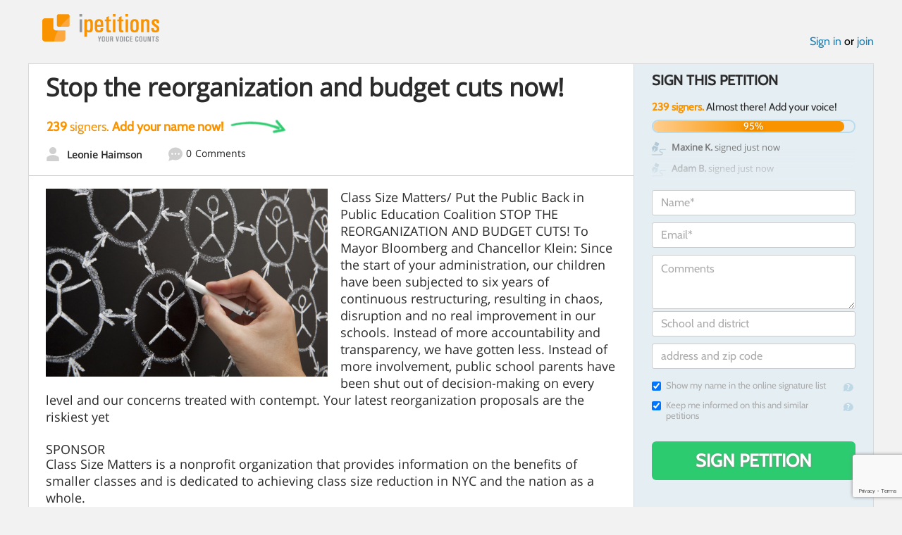

--- FILE ---
content_type: text/html; charset=utf-8
request_url: https://www.google.com/recaptcha/api2/anchor?ar=1&k=6LcFiWspAAAAAC7kwjTJ-C25bnrLYUjPVW3kG27E&co=aHR0cHM6Ly93d3cuaXBldGl0aW9ucy5jb206NDQz&hl=en&v=PoyoqOPhxBO7pBk68S4YbpHZ&size=invisible&anchor-ms=20000&execute-ms=30000&cb=asz7ic5jm1qj
body_size: 48918
content:
<!DOCTYPE HTML><html dir="ltr" lang="en"><head><meta http-equiv="Content-Type" content="text/html; charset=UTF-8">
<meta http-equiv="X-UA-Compatible" content="IE=edge">
<title>reCAPTCHA</title>
<style type="text/css">
/* cyrillic-ext */
@font-face {
  font-family: 'Roboto';
  font-style: normal;
  font-weight: 400;
  font-stretch: 100%;
  src: url(//fonts.gstatic.com/s/roboto/v48/KFO7CnqEu92Fr1ME7kSn66aGLdTylUAMa3GUBHMdazTgWw.woff2) format('woff2');
  unicode-range: U+0460-052F, U+1C80-1C8A, U+20B4, U+2DE0-2DFF, U+A640-A69F, U+FE2E-FE2F;
}
/* cyrillic */
@font-face {
  font-family: 'Roboto';
  font-style: normal;
  font-weight: 400;
  font-stretch: 100%;
  src: url(//fonts.gstatic.com/s/roboto/v48/KFO7CnqEu92Fr1ME7kSn66aGLdTylUAMa3iUBHMdazTgWw.woff2) format('woff2');
  unicode-range: U+0301, U+0400-045F, U+0490-0491, U+04B0-04B1, U+2116;
}
/* greek-ext */
@font-face {
  font-family: 'Roboto';
  font-style: normal;
  font-weight: 400;
  font-stretch: 100%;
  src: url(//fonts.gstatic.com/s/roboto/v48/KFO7CnqEu92Fr1ME7kSn66aGLdTylUAMa3CUBHMdazTgWw.woff2) format('woff2');
  unicode-range: U+1F00-1FFF;
}
/* greek */
@font-face {
  font-family: 'Roboto';
  font-style: normal;
  font-weight: 400;
  font-stretch: 100%;
  src: url(//fonts.gstatic.com/s/roboto/v48/KFO7CnqEu92Fr1ME7kSn66aGLdTylUAMa3-UBHMdazTgWw.woff2) format('woff2');
  unicode-range: U+0370-0377, U+037A-037F, U+0384-038A, U+038C, U+038E-03A1, U+03A3-03FF;
}
/* math */
@font-face {
  font-family: 'Roboto';
  font-style: normal;
  font-weight: 400;
  font-stretch: 100%;
  src: url(//fonts.gstatic.com/s/roboto/v48/KFO7CnqEu92Fr1ME7kSn66aGLdTylUAMawCUBHMdazTgWw.woff2) format('woff2');
  unicode-range: U+0302-0303, U+0305, U+0307-0308, U+0310, U+0312, U+0315, U+031A, U+0326-0327, U+032C, U+032F-0330, U+0332-0333, U+0338, U+033A, U+0346, U+034D, U+0391-03A1, U+03A3-03A9, U+03B1-03C9, U+03D1, U+03D5-03D6, U+03F0-03F1, U+03F4-03F5, U+2016-2017, U+2034-2038, U+203C, U+2040, U+2043, U+2047, U+2050, U+2057, U+205F, U+2070-2071, U+2074-208E, U+2090-209C, U+20D0-20DC, U+20E1, U+20E5-20EF, U+2100-2112, U+2114-2115, U+2117-2121, U+2123-214F, U+2190, U+2192, U+2194-21AE, U+21B0-21E5, U+21F1-21F2, U+21F4-2211, U+2213-2214, U+2216-22FF, U+2308-230B, U+2310, U+2319, U+231C-2321, U+2336-237A, U+237C, U+2395, U+239B-23B7, U+23D0, U+23DC-23E1, U+2474-2475, U+25AF, U+25B3, U+25B7, U+25BD, U+25C1, U+25CA, U+25CC, U+25FB, U+266D-266F, U+27C0-27FF, U+2900-2AFF, U+2B0E-2B11, U+2B30-2B4C, U+2BFE, U+3030, U+FF5B, U+FF5D, U+1D400-1D7FF, U+1EE00-1EEFF;
}
/* symbols */
@font-face {
  font-family: 'Roboto';
  font-style: normal;
  font-weight: 400;
  font-stretch: 100%;
  src: url(//fonts.gstatic.com/s/roboto/v48/KFO7CnqEu92Fr1ME7kSn66aGLdTylUAMaxKUBHMdazTgWw.woff2) format('woff2');
  unicode-range: U+0001-000C, U+000E-001F, U+007F-009F, U+20DD-20E0, U+20E2-20E4, U+2150-218F, U+2190, U+2192, U+2194-2199, U+21AF, U+21E6-21F0, U+21F3, U+2218-2219, U+2299, U+22C4-22C6, U+2300-243F, U+2440-244A, U+2460-24FF, U+25A0-27BF, U+2800-28FF, U+2921-2922, U+2981, U+29BF, U+29EB, U+2B00-2BFF, U+4DC0-4DFF, U+FFF9-FFFB, U+10140-1018E, U+10190-1019C, U+101A0, U+101D0-101FD, U+102E0-102FB, U+10E60-10E7E, U+1D2C0-1D2D3, U+1D2E0-1D37F, U+1F000-1F0FF, U+1F100-1F1AD, U+1F1E6-1F1FF, U+1F30D-1F30F, U+1F315, U+1F31C, U+1F31E, U+1F320-1F32C, U+1F336, U+1F378, U+1F37D, U+1F382, U+1F393-1F39F, U+1F3A7-1F3A8, U+1F3AC-1F3AF, U+1F3C2, U+1F3C4-1F3C6, U+1F3CA-1F3CE, U+1F3D4-1F3E0, U+1F3ED, U+1F3F1-1F3F3, U+1F3F5-1F3F7, U+1F408, U+1F415, U+1F41F, U+1F426, U+1F43F, U+1F441-1F442, U+1F444, U+1F446-1F449, U+1F44C-1F44E, U+1F453, U+1F46A, U+1F47D, U+1F4A3, U+1F4B0, U+1F4B3, U+1F4B9, U+1F4BB, U+1F4BF, U+1F4C8-1F4CB, U+1F4D6, U+1F4DA, U+1F4DF, U+1F4E3-1F4E6, U+1F4EA-1F4ED, U+1F4F7, U+1F4F9-1F4FB, U+1F4FD-1F4FE, U+1F503, U+1F507-1F50B, U+1F50D, U+1F512-1F513, U+1F53E-1F54A, U+1F54F-1F5FA, U+1F610, U+1F650-1F67F, U+1F687, U+1F68D, U+1F691, U+1F694, U+1F698, U+1F6AD, U+1F6B2, U+1F6B9-1F6BA, U+1F6BC, U+1F6C6-1F6CF, U+1F6D3-1F6D7, U+1F6E0-1F6EA, U+1F6F0-1F6F3, U+1F6F7-1F6FC, U+1F700-1F7FF, U+1F800-1F80B, U+1F810-1F847, U+1F850-1F859, U+1F860-1F887, U+1F890-1F8AD, U+1F8B0-1F8BB, U+1F8C0-1F8C1, U+1F900-1F90B, U+1F93B, U+1F946, U+1F984, U+1F996, U+1F9E9, U+1FA00-1FA6F, U+1FA70-1FA7C, U+1FA80-1FA89, U+1FA8F-1FAC6, U+1FACE-1FADC, U+1FADF-1FAE9, U+1FAF0-1FAF8, U+1FB00-1FBFF;
}
/* vietnamese */
@font-face {
  font-family: 'Roboto';
  font-style: normal;
  font-weight: 400;
  font-stretch: 100%;
  src: url(//fonts.gstatic.com/s/roboto/v48/KFO7CnqEu92Fr1ME7kSn66aGLdTylUAMa3OUBHMdazTgWw.woff2) format('woff2');
  unicode-range: U+0102-0103, U+0110-0111, U+0128-0129, U+0168-0169, U+01A0-01A1, U+01AF-01B0, U+0300-0301, U+0303-0304, U+0308-0309, U+0323, U+0329, U+1EA0-1EF9, U+20AB;
}
/* latin-ext */
@font-face {
  font-family: 'Roboto';
  font-style: normal;
  font-weight: 400;
  font-stretch: 100%;
  src: url(//fonts.gstatic.com/s/roboto/v48/KFO7CnqEu92Fr1ME7kSn66aGLdTylUAMa3KUBHMdazTgWw.woff2) format('woff2');
  unicode-range: U+0100-02BA, U+02BD-02C5, U+02C7-02CC, U+02CE-02D7, U+02DD-02FF, U+0304, U+0308, U+0329, U+1D00-1DBF, U+1E00-1E9F, U+1EF2-1EFF, U+2020, U+20A0-20AB, U+20AD-20C0, U+2113, U+2C60-2C7F, U+A720-A7FF;
}
/* latin */
@font-face {
  font-family: 'Roboto';
  font-style: normal;
  font-weight: 400;
  font-stretch: 100%;
  src: url(//fonts.gstatic.com/s/roboto/v48/KFO7CnqEu92Fr1ME7kSn66aGLdTylUAMa3yUBHMdazQ.woff2) format('woff2');
  unicode-range: U+0000-00FF, U+0131, U+0152-0153, U+02BB-02BC, U+02C6, U+02DA, U+02DC, U+0304, U+0308, U+0329, U+2000-206F, U+20AC, U+2122, U+2191, U+2193, U+2212, U+2215, U+FEFF, U+FFFD;
}
/* cyrillic-ext */
@font-face {
  font-family: 'Roboto';
  font-style: normal;
  font-weight: 500;
  font-stretch: 100%;
  src: url(//fonts.gstatic.com/s/roboto/v48/KFO7CnqEu92Fr1ME7kSn66aGLdTylUAMa3GUBHMdazTgWw.woff2) format('woff2');
  unicode-range: U+0460-052F, U+1C80-1C8A, U+20B4, U+2DE0-2DFF, U+A640-A69F, U+FE2E-FE2F;
}
/* cyrillic */
@font-face {
  font-family: 'Roboto';
  font-style: normal;
  font-weight: 500;
  font-stretch: 100%;
  src: url(//fonts.gstatic.com/s/roboto/v48/KFO7CnqEu92Fr1ME7kSn66aGLdTylUAMa3iUBHMdazTgWw.woff2) format('woff2');
  unicode-range: U+0301, U+0400-045F, U+0490-0491, U+04B0-04B1, U+2116;
}
/* greek-ext */
@font-face {
  font-family: 'Roboto';
  font-style: normal;
  font-weight: 500;
  font-stretch: 100%;
  src: url(//fonts.gstatic.com/s/roboto/v48/KFO7CnqEu92Fr1ME7kSn66aGLdTylUAMa3CUBHMdazTgWw.woff2) format('woff2');
  unicode-range: U+1F00-1FFF;
}
/* greek */
@font-face {
  font-family: 'Roboto';
  font-style: normal;
  font-weight: 500;
  font-stretch: 100%;
  src: url(//fonts.gstatic.com/s/roboto/v48/KFO7CnqEu92Fr1ME7kSn66aGLdTylUAMa3-UBHMdazTgWw.woff2) format('woff2');
  unicode-range: U+0370-0377, U+037A-037F, U+0384-038A, U+038C, U+038E-03A1, U+03A3-03FF;
}
/* math */
@font-face {
  font-family: 'Roboto';
  font-style: normal;
  font-weight: 500;
  font-stretch: 100%;
  src: url(//fonts.gstatic.com/s/roboto/v48/KFO7CnqEu92Fr1ME7kSn66aGLdTylUAMawCUBHMdazTgWw.woff2) format('woff2');
  unicode-range: U+0302-0303, U+0305, U+0307-0308, U+0310, U+0312, U+0315, U+031A, U+0326-0327, U+032C, U+032F-0330, U+0332-0333, U+0338, U+033A, U+0346, U+034D, U+0391-03A1, U+03A3-03A9, U+03B1-03C9, U+03D1, U+03D5-03D6, U+03F0-03F1, U+03F4-03F5, U+2016-2017, U+2034-2038, U+203C, U+2040, U+2043, U+2047, U+2050, U+2057, U+205F, U+2070-2071, U+2074-208E, U+2090-209C, U+20D0-20DC, U+20E1, U+20E5-20EF, U+2100-2112, U+2114-2115, U+2117-2121, U+2123-214F, U+2190, U+2192, U+2194-21AE, U+21B0-21E5, U+21F1-21F2, U+21F4-2211, U+2213-2214, U+2216-22FF, U+2308-230B, U+2310, U+2319, U+231C-2321, U+2336-237A, U+237C, U+2395, U+239B-23B7, U+23D0, U+23DC-23E1, U+2474-2475, U+25AF, U+25B3, U+25B7, U+25BD, U+25C1, U+25CA, U+25CC, U+25FB, U+266D-266F, U+27C0-27FF, U+2900-2AFF, U+2B0E-2B11, U+2B30-2B4C, U+2BFE, U+3030, U+FF5B, U+FF5D, U+1D400-1D7FF, U+1EE00-1EEFF;
}
/* symbols */
@font-face {
  font-family: 'Roboto';
  font-style: normal;
  font-weight: 500;
  font-stretch: 100%;
  src: url(//fonts.gstatic.com/s/roboto/v48/KFO7CnqEu92Fr1ME7kSn66aGLdTylUAMaxKUBHMdazTgWw.woff2) format('woff2');
  unicode-range: U+0001-000C, U+000E-001F, U+007F-009F, U+20DD-20E0, U+20E2-20E4, U+2150-218F, U+2190, U+2192, U+2194-2199, U+21AF, U+21E6-21F0, U+21F3, U+2218-2219, U+2299, U+22C4-22C6, U+2300-243F, U+2440-244A, U+2460-24FF, U+25A0-27BF, U+2800-28FF, U+2921-2922, U+2981, U+29BF, U+29EB, U+2B00-2BFF, U+4DC0-4DFF, U+FFF9-FFFB, U+10140-1018E, U+10190-1019C, U+101A0, U+101D0-101FD, U+102E0-102FB, U+10E60-10E7E, U+1D2C0-1D2D3, U+1D2E0-1D37F, U+1F000-1F0FF, U+1F100-1F1AD, U+1F1E6-1F1FF, U+1F30D-1F30F, U+1F315, U+1F31C, U+1F31E, U+1F320-1F32C, U+1F336, U+1F378, U+1F37D, U+1F382, U+1F393-1F39F, U+1F3A7-1F3A8, U+1F3AC-1F3AF, U+1F3C2, U+1F3C4-1F3C6, U+1F3CA-1F3CE, U+1F3D4-1F3E0, U+1F3ED, U+1F3F1-1F3F3, U+1F3F5-1F3F7, U+1F408, U+1F415, U+1F41F, U+1F426, U+1F43F, U+1F441-1F442, U+1F444, U+1F446-1F449, U+1F44C-1F44E, U+1F453, U+1F46A, U+1F47D, U+1F4A3, U+1F4B0, U+1F4B3, U+1F4B9, U+1F4BB, U+1F4BF, U+1F4C8-1F4CB, U+1F4D6, U+1F4DA, U+1F4DF, U+1F4E3-1F4E6, U+1F4EA-1F4ED, U+1F4F7, U+1F4F9-1F4FB, U+1F4FD-1F4FE, U+1F503, U+1F507-1F50B, U+1F50D, U+1F512-1F513, U+1F53E-1F54A, U+1F54F-1F5FA, U+1F610, U+1F650-1F67F, U+1F687, U+1F68D, U+1F691, U+1F694, U+1F698, U+1F6AD, U+1F6B2, U+1F6B9-1F6BA, U+1F6BC, U+1F6C6-1F6CF, U+1F6D3-1F6D7, U+1F6E0-1F6EA, U+1F6F0-1F6F3, U+1F6F7-1F6FC, U+1F700-1F7FF, U+1F800-1F80B, U+1F810-1F847, U+1F850-1F859, U+1F860-1F887, U+1F890-1F8AD, U+1F8B0-1F8BB, U+1F8C0-1F8C1, U+1F900-1F90B, U+1F93B, U+1F946, U+1F984, U+1F996, U+1F9E9, U+1FA00-1FA6F, U+1FA70-1FA7C, U+1FA80-1FA89, U+1FA8F-1FAC6, U+1FACE-1FADC, U+1FADF-1FAE9, U+1FAF0-1FAF8, U+1FB00-1FBFF;
}
/* vietnamese */
@font-face {
  font-family: 'Roboto';
  font-style: normal;
  font-weight: 500;
  font-stretch: 100%;
  src: url(//fonts.gstatic.com/s/roboto/v48/KFO7CnqEu92Fr1ME7kSn66aGLdTylUAMa3OUBHMdazTgWw.woff2) format('woff2');
  unicode-range: U+0102-0103, U+0110-0111, U+0128-0129, U+0168-0169, U+01A0-01A1, U+01AF-01B0, U+0300-0301, U+0303-0304, U+0308-0309, U+0323, U+0329, U+1EA0-1EF9, U+20AB;
}
/* latin-ext */
@font-face {
  font-family: 'Roboto';
  font-style: normal;
  font-weight: 500;
  font-stretch: 100%;
  src: url(//fonts.gstatic.com/s/roboto/v48/KFO7CnqEu92Fr1ME7kSn66aGLdTylUAMa3KUBHMdazTgWw.woff2) format('woff2');
  unicode-range: U+0100-02BA, U+02BD-02C5, U+02C7-02CC, U+02CE-02D7, U+02DD-02FF, U+0304, U+0308, U+0329, U+1D00-1DBF, U+1E00-1E9F, U+1EF2-1EFF, U+2020, U+20A0-20AB, U+20AD-20C0, U+2113, U+2C60-2C7F, U+A720-A7FF;
}
/* latin */
@font-face {
  font-family: 'Roboto';
  font-style: normal;
  font-weight: 500;
  font-stretch: 100%;
  src: url(//fonts.gstatic.com/s/roboto/v48/KFO7CnqEu92Fr1ME7kSn66aGLdTylUAMa3yUBHMdazQ.woff2) format('woff2');
  unicode-range: U+0000-00FF, U+0131, U+0152-0153, U+02BB-02BC, U+02C6, U+02DA, U+02DC, U+0304, U+0308, U+0329, U+2000-206F, U+20AC, U+2122, U+2191, U+2193, U+2212, U+2215, U+FEFF, U+FFFD;
}
/* cyrillic-ext */
@font-face {
  font-family: 'Roboto';
  font-style: normal;
  font-weight: 900;
  font-stretch: 100%;
  src: url(//fonts.gstatic.com/s/roboto/v48/KFO7CnqEu92Fr1ME7kSn66aGLdTylUAMa3GUBHMdazTgWw.woff2) format('woff2');
  unicode-range: U+0460-052F, U+1C80-1C8A, U+20B4, U+2DE0-2DFF, U+A640-A69F, U+FE2E-FE2F;
}
/* cyrillic */
@font-face {
  font-family: 'Roboto';
  font-style: normal;
  font-weight: 900;
  font-stretch: 100%;
  src: url(//fonts.gstatic.com/s/roboto/v48/KFO7CnqEu92Fr1ME7kSn66aGLdTylUAMa3iUBHMdazTgWw.woff2) format('woff2');
  unicode-range: U+0301, U+0400-045F, U+0490-0491, U+04B0-04B1, U+2116;
}
/* greek-ext */
@font-face {
  font-family: 'Roboto';
  font-style: normal;
  font-weight: 900;
  font-stretch: 100%;
  src: url(//fonts.gstatic.com/s/roboto/v48/KFO7CnqEu92Fr1ME7kSn66aGLdTylUAMa3CUBHMdazTgWw.woff2) format('woff2');
  unicode-range: U+1F00-1FFF;
}
/* greek */
@font-face {
  font-family: 'Roboto';
  font-style: normal;
  font-weight: 900;
  font-stretch: 100%;
  src: url(//fonts.gstatic.com/s/roboto/v48/KFO7CnqEu92Fr1ME7kSn66aGLdTylUAMa3-UBHMdazTgWw.woff2) format('woff2');
  unicode-range: U+0370-0377, U+037A-037F, U+0384-038A, U+038C, U+038E-03A1, U+03A3-03FF;
}
/* math */
@font-face {
  font-family: 'Roboto';
  font-style: normal;
  font-weight: 900;
  font-stretch: 100%;
  src: url(//fonts.gstatic.com/s/roboto/v48/KFO7CnqEu92Fr1ME7kSn66aGLdTylUAMawCUBHMdazTgWw.woff2) format('woff2');
  unicode-range: U+0302-0303, U+0305, U+0307-0308, U+0310, U+0312, U+0315, U+031A, U+0326-0327, U+032C, U+032F-0330, U+0332-0333, U+0338, U+033A, U+0346, U+034D, U+0391-03A1, U+03A3-03A9, U+03B1-03C9, U+03D1, U+03D5-03D6, U+03F0-03F1, U+03F4-03F5, U+2016-2017, U+2034-2038, U+203C, U+2040, U+2043, U+2047, U+2050, U+2057, U+205F, U+2070-2071, U+2074-208E, U+2090-209C, U+20D0-20DC, U+20E1, U+20E5-20EF, U+2100-2112, U+2114-2115, U+2117-2121, U+2123-214F, U+2190, U+2192, U+2194-21AE, U+21B0-21E5, U+21F1-21F2, U+21F4-2211, U+2213-2214, U+2216-22FF, U+2308-230B, U+2310, U+2319, U+231C-2321, U+2336-237A, U+237C, U+2395, U+239B-23B7, U+23D0, U+23DC-23E1, U+2474-2475, U+25AF, U+25B3, U+25B7, U+25BD, U+25C1, U+25CA, U+25CC, U+25FB, U+266D-266F, U+27C0-27FF, U+2900-2AFF, U+2B0E-2B11, U+2B30-2B4C, U+2BFE, U+3030, U+FF5B, U+FF5D, U+1D400-1D7FF, U+1EE00-1EEFF;
}
/* symbols */
@font-face {
  font-family: 'Roboto';
  font-style: normal;
  font-weight: 900;
  font-stretch: 100%;
  src: url(//fonts.gstatic.com/s/roboto/v48/KFO7CnqEu92Fr1ME7kSn66aGLdTylUAMaxKUBHMdazTgWw.woff2) format('woff2');
  unicode-range: U+0001-000C, U+000E-001F, U+007F-009F, U+20DD-20E0, U+20E2-20E4, U+2150-218F, U+2190, U+2192, U+2194-2199, U+21AF, U+21E6-21F0, U+21F3, U+2218-2219, U+2299, U+22C4-22C6, U+2300-243F, U+2440-244A, U+2460-24FF, U+25A0-27BF, U+2800-28FF, U+2921-2922, U+2981, U+29BF, U+29EB, U+2B00-2BFF, U+4DC0-4DFF, U+FFF9-FFFB, U+10140-1018E, U+10190-1019C, U+101A0, U+101D0-101FD, U+102E0-102FB, U+10E60-10E7E, U+1D2C0-1D2D3, U+1D2E0-1D37F, U+1F000-1F0FF, U+1F100-1F1AD, U+1F1E6-1F1FF, U+1F30D-1F30F, U+1F315, U+1F31C, U+1F31E, U+1F320-1F32C, U+1F336, U+1F378, U+1F37D, U+1F382, U+1F393-1F39F, U+1F3A7-1F3A8, U+1F3AC-1F3AF, U+1F3C2, U+1F3C4-1F3C6, U+1F3CA-1F3CE, U+1F3D4-1F3E0, U+1F3ED, U+1F3F1-1F3F3, U+1F3F5-1F3F7, U+1F408, U+1F415, U+1F41F, U+1F426, U+1F43F, U+1F441-1F442, U+1F444, U+1F446-1F449, U+1F44C-1F44E, U+1F453, U+1F46A, U+1F47D, U+1F4A3, U+1F4B0, U+1F4B3, U+1F4B9, U+1F4BB, U+1F4BF, U+1F4C8-1F4CB, U+1F4D6, U+1F4DA, U+1F4DF, U+1F4E3-1F4E6, U+1F4EA-1F4ED, U+1F4F7, U+1F4F9-1F4FB, U+1F4FD-1F4FE, U+1F503, U+1F507-1F50B, U+1F50D, U+1F512-1F513, U+1F53E-1F54A, U+1F54F-1F5FA, U+1F610, U+1F650-1F67F, U+1F687, U+1F68D, U+1F691, U+1F694, U+1F698, U+1F6AD, U+1F6B2, U+1F6B9-1F6BA, U+1F6BC, U+1F6C6-1F6CF, U+1F6D3-1F6D7, U+1F6E0-1F6EA, U+1F6F0-1F6F3, U+1F6F7-1F6FC, U+1F700-1F7FF, U+1F800-1F80B, U+1F810-1F847, U+1F850-1F859, U+1F860-1F887, U+1F890-1F8AD, U+1F8B0-1F8BB, U+1F8C0-1F8C1, U+1F900-1F90B, U+1F93B, U+1F946, U+1F984, U+1F996, U+1F9E9, U+1FA00-1FA6F, U+1FA70-1FA7C, U+1FA80-1FA89, U+1FA8F-1FAC6, U+1FACE-1FADC, U+1FADF-1FAE9, U+1FAF0-1FAF8, U+1FB00-1FBFF;
}
/* vietnamese */
@font-face {
  font-family: 'Roboto';
  font-style: normal;
  font-weight: 900;
  font-stretch: 100%;
  src: url(//fonts.gstatic.com/s/roboto/v48/KFO7CnqEu92Fr1ME7kSn66aGLdTylUAMa3OUBHMdazTgWw.woff2) format('woff2');
  unicode-range: U+0102-0103, U+0110-0111, U+0128-0129, U+0168-0169, U+01A0-01A1, U+01AF-01B0, U+0300-0301, U+0303-0304, U+0308-0309, U+0323, U+0329, U+1EA0-1EF9, U+20AB;
}
/* latin-ext */
@font-face {
  font-family: 'Roboto';
  font-style: normal;
  font-weight: 900;
  font-stretch: 100%;
  src: url(//fonts.gstatic.com/s/roboto/v48/KFO7CnqEu92Fr1ME7kSn66aGLdTylUAMa3KUBHMdazTgWw.woff2) format('woff2');
  unicode-range: U+0100-02BA, U+02BD-02C5, U+02C7-02CC, U+02CE-02D7, U+02DD-02FF, U+0304, U+0308, U+0329, U+1D00-1DBF, U+1E00-1E9F, U+1EF2-1EFF, U+2020, U+20A0-20AB, U+20AD-20C0, U+2113, U+2C60-2C7F, U+A720-A7FF;
}
/* latin */
@font-face {
  font-family: 'Roboto';
  font-style: normal;
  font-weight: 900;
  font-stretch: 100%;
  src: url(//fonts.gstatic.com/s/roboto/v48/KFO7CnqEu92Fr1ME7kSn66aGLdTylUAMa3yUBHMdazQ.woff2) format('woff2');
  unicode-range: U+0000-00FF, U+0131, U+0152-0153, U+02BB-02BC, U+02C6, U+02DA, U+02DC, U+0304, U+0308, U+0329, U+2000-206F, U+20AC, U+2122, U+2191, U+2193, U+2212, U+2215, U+FEFF, U+FFFD;
}

</style>
<link rel="stylesheet" type="text/css" href="https://www.gstatic.com/recaptcha/releases/PoyoqOPhxBO7pBk68S4YbpHZ/styles__ltr.css">
<script nonce="IIhCPKXcPT6ZEL2JFXtkJA" type="text/javascript">window['__recaptcha_api'] = 'https://www.google.com/recaptcha/api2/';</script>
<script type="text/javascript" src="https://www.gstatic.com/recaptcha/releases/PoyoqOPhxBO7pBk68S4YbpHZ/recaptcha__en.js" nonce="IIhCPKXcPT6ZEL2JFXtkJA">
      
    </script></head>
<body><div id="rc-anchor-alert" class="rc-anchor-alert"></div>
<input type="hidden" id="recaptcha-token" value="[base64]">
<script type="text/javascript" nonce="IIhCPKXcPT6ZEL2JFXtkJA">
      recaptcha.anchor.Main.init("[\x22ainput\x22,[\x22bgdata\x22,\x22\x22,\[base64]/[base64]/[base64]/[base64]/[base64]/[base64]/KGcoTywyNTMsTy5PKSxVRyhPLEMpKTpnKE8sMjUzLEMpLE8pKSxsKSksTykpfSxieT1mdW5jdGlvbihDLE8sdSxsKXtmb3IobD0odT1SKEMpLDApO08+MDtPLS0pbD1sPDw4fFooQyk7ZyhDLHUsbCl9LFVHPWZ1bmN0aW9uKEMsTyl7Qy5pLmxlbmd0aD4xMDQ/[base64]/[base64]/[base64]/[base64]/[base64]/[base64]/[base64]\\u003d\x22,\[base64]\\u003d\\u003d\x22,\x22UQbCq8K+VHnDp1hsR8KLU8Oow6MEw45kCjF3wqF1w689bcOCD8KpwoNSCsO9w43CtsK9LTNew75lw5zDrjN3w6/Dm8K0HTzDqsKGw44DPcOtHMKJwo3DlcOeOsOyVSxawoQoLsOuRMKqw5rDpgR9wohXCyZJwpzDl8KHIsOAwqYYw5TDk8OZwp/CiwJcL8KgSMOFPhHDg0vCrsOAwpzDo8Klwr7DtcOcGH5Jwp5nRA1uWsOpXhzChcO1cMKuUsKLw4HCunLDiQwiwoZ0w45owrzDuVZoDsOewpTDoUtIw7ZzAMK6wojCnsOgw6ZyOsKmNDB+wrvDqcK7d8K/[base64]/Ct8KNwpzDksOVwo/CgSvCnsOJPjLCrRkXBkd/wovDlcOULcK8GMKhC0vDsMKCw6gPWMKuGl9rWcKHZcKnQAzCh3DDjsOOwqHDncO9b8Owwp7DvMKQw7DDh0IOw5Ydw7YyF244TRRZwrXDr0TCgHLCoTbDvD/DnF3DrCXDjcOQw4IPJHLCgWJeLMOmwpc+wpzDqcK/wpwvw7sbGsO4IcKCwp5XGsKQwp/CucKpw6Nuw7Vqw7kewphRFMOXwoxUHxDCl0c9w4HDgBzCisOJwosqGHnCsiZOwoNOwqMfNcOPcMOswo81w4Zew7pEwp5Cd0zDtCbCvCHDvFVxw4/DqcK5fcOyw43Dk8KzwqzDrsKbwqDDq8Kow7DDicOWDWFjX1Z9wp/[base64]/Dp0/Cn2rClcOZbyducRsDw7vDo3l6IcKhwrREwrYWwpHDjk/DpcOYM8KKf8KxO8OQwrsjwpgJSnUGPE5BwoEYw4cPw6M3ZyXDkcKmS8ONw4hSwrjCvcKlw6PCklhUwqzCuMKHOMKkwq/CicKvBUjChUDDuMKowq/[base64]/[base64]/[base64]/woLDjCTDgAo4wpTCiF/CocKxRsKVwpIqwpjDncKYw6kVwprCsMOlw7BRw5ZzwoDDncOQw5nChgHDmRHCncOdcDzCssOdC8Opwp/Cp1XDlsK1w5NQd8KCw7AUCsO3SMKlwpc1JsKPw7TDjMO3WzTCrm7DvFwXwqQNU05QADLDjFDCs8OeBCdiw68cwr9kw53DncKWw68CPsKiw7xfwqo5wpzCmynDiVjCnsKUw5fDnX/CjsOgwpDCjRDCtMOGYcKDGwHCsTXCiXTDisOCBkttwq3Dm8OMw7lqWAVowp3DlVLDusK/VxHClsO6w5LClMK0wrvCpMKlwp0rwonCiW3Cow7Cp3XDmMKmGzTDgsKPFcOYdsOSLXVQw5rCvmPDkCEew6rCtMOUwqNBPcOzKQZhIsKZw78IwpXCs8O7PMKTUTp1woXDtUvDjXgdAgLDusOdwr5vw7pSwpnCv1vCnMOPWsOmwp0NDcO/L8KKw7DDl34VAsOxdRrCujPDoxkkYsOHw4zDik0HWsKnwrtvBsOSZhbClsK9EMKCZsOfPyrCisO4E8OPO3Mid0LDpMK+GcKHwo19BUB4w6sofMKfw43DgMOED8OSwoZzZ3XDrGDCpHl4AMKfBcO4w6DDhSPDpcKqEMOBBnvCjsOSB1gkRz/ChiTCi8Ogw7PCtSfDl1l4w5F1eyh9DFlNVsK7wrDDsTzCjDrDvMOWw4Iewrtbwr8rTsKjasOIw6VYADkzfVHDoU02YMOWw5BOwrLCrsK5V8KTwp/CucKRwoLClsKxDsK8wrYUfMOjwofDoMOAwrvDscO7w586EMKMXsOLw5XDh8K/wo5PwqrDssOeaDR7MTZWw5RxZTgxw40Dw58mblnCvMOww5hCwo93RB/CgMO8cgzDhz5UwrzDlMKLUnLCvzwKw7XCpcKew4HDkcOSwpICwptjRksSC8OBw7bDpifCvG5XWxDDhMOpcMOwwpvDvcKFw47CrsKmw7LCtwUBwooGJcKxVsO8w6XCm2wxwpchUMKAcMOcw7fDqMKMwoFBH8KEwpUJAcK9bANaw4DDsMOowp/DlSYBZW1vZcKmworDigJ8w4REDMOWwqkzccKNwqzColVuwqdAwqRXw5l9w47ClFrCpsKCLD3CoGnDq8OXMVTCgsOoOS7Du8O/JHNMwo3DqyfDu8KUC8KHTTbDp8KBwqXDocOGw5/CpUdGalZgGcOwCVdWwr09fMOAw4BQBnFow7/CpEIJI28qwq7DnMO7RcOew7t+woBFw4MPwq/Cg2NkIARoJDVXLELCj8OWbRMiIgvDokDCkjnDoMOPGlVqZxMLNMOEwpjDhkIOCzQUwpHDocOGZMKqw6UOccK/YUcQO0nCpcKNCzjCpxJLYsK4w7HCscKWMMK5WsOWBQ7CscOBwqPDoWLDqDtNF8KTwofDkcKMw41Lw4Mow6PCrHfDkQ5LDMOqwpfCs8OUc0tBbcOtw5Vfwq/Cp3DCvcKBE0xWw4hhwqw5asOdfyAxPMO9T8OfwqDCnTtiw65CwrvCkDk7wqwDwr7CvMKRKMOSw4PDpiU/[base64]/DqWbCqcKmFsOCw4NpFcO3YsO9w6PCgsOgOMKRTcKSw4fDu2ZoDcK6ThfCuFzDqH3Dm14iwokMA1/[base64]/[base64]/DiEguBSDCmxXDl8OSw73CgMORwpbDjzPCvnhPbMOAwpTDlMOFYsKww6x3wo/[base64]/[base64]/KMOSw4XCq8KALU9zwrlmOBfCiz7Dt8Ksw7gEwrVfw5HDv2vCk8OVwoPCv8O7fUQ3w7jCu2fCvcOBdxHDrsO0F8KfwoPCpRrCn8OcCcO3C1zDmGlrwpDDscKUbcO2wo/[base64]/wrh3wrZcFXFqNMKlWxFiwojCicK7ST4YW2Z9IcKaSMOqOAzCqgIdcMKQHMK4QHUmw6DDlMK/c8Oqw6scbWrDmjpkS3fCu8KIw7zDgH7ChinDpxzDvcOrFU5vC8KvFhJJwptEwrvCgcO7YMK/OMKCeQNMw7fDvnEiDMOJw5HDg8OddcOIw7rClcKKTywse8O9R8Osw7TCny/CksOyLSvCicK5bg3DsMKYTDg+w4dDwo98wovCmV7Dt8Omw5o5e8OLMsOYMcKRccOwQ8OARMK8AsKxwqc0w5M2woY8wr1bRMK/JkfCvcKYVnU+Wx9zJ8KJS8O1PcKJwpIXYijCiy/ChxnDtcK/w4J+SwbDqcK+wrnCuMOMwrjCssOVw6BCX8KAJAsJwpHDi8OdSRTDr25LacKOAUTDvsOVwq5GDcKpwo1Iw5vDhsOZTAovw6TDocK4NmY4w5rCjiLDjlHCq8O7AsOnMQsDw5/[base64]/CcKMw4jDicOnw43DrsOjwoXDlUUfwocDOsO1w5RAwpwmwonCpDnCk8OYYCTDtcOXSzTCnMOBd29WNsO6ccO1woHCrMOjw5/[base64]/[base64]/Cp33Ct8KkwqbDhMKvbx/CnwzCvBtFVmnChVTCnQTChMOmCh3DmcKqw6HDt1xJw41Tw4bCnRDDn8KiHcOvw4rDmsOkwqXCuClNw6bDuiVSw4DDrMO4wqrCnGVOwoLCtG3CgcKpNsKDwrXChxIowq5aaFTCksKDwqddwrpgWW13w6/DkHZawr5iwrjCtwovJxxIw5MnwrrCmFA9w7Frw4nDsXPDlcOBDMOPw4TDisKsR8O1w6EWSMKhwqcawrUbw7fDscO4BG93wpPCscOzwro+w6HCjwrDpcKXOj7DqAd2wpDCu8KRw7BEwodHfcKEZhJxNDJPOMKDHcKtwrRLeDbClcO6WnnCm8O/wqjCrcOnw6oeaMO7d8ODDMKsTkInwoR3FD3DscKLwoIHwoYDPARYw7zCpxXDgsOOw4B1wq18FsODCcKRwps0w7dfw4PDmAnDm8KTMiAZw4nDogjCnjbCiFHDvG/DtxXCu8K9wqpCbsKXUH1SDcKlecKnMTZxDwLCgQ3DqcOBw5rCqgl1wrM1amE9w4xKwqFKw73CtEjCjApfw7dQHmnCh8K9wprCh8OgMwkGPMKIQXEgw5lAUcK9YcKvVsK4wrpVw5bDscKwwohuw7lSGcKQwpPCkSbDtwplwqbCjsOYGcOqwpR+DA7CrCHDrMKAP8O/J8KkbSzCnUk3PcKIw4/CnMOWwrxhw7PCkMK4CcOKEntjGMKCDy9PRGbDgsOCw5Yaw6fDhgLDhMKqQcKGw6cvVcKzw6TCrsKSYw3DlE3CgcKXQcOow4XCiCnCrH0ILcOCC8OPwpzDpxDDmsKfw4PCjsKhwoIuJALCmMOVMEQMUsKKwqo9w7Y6wq/[base64]/CoUHClsKHRmUlRcOrflRSw7DDncKrw6vDjgcHwpUww5szwp7DvsKxW1YBw4HClsOqf8ORwpBGCAPCi8OXOBcQw616HsKRwr7DgjrCjVPCpsOIBFbCtMO+w7LDosO3a2LCmsKUw6MZImzChcKlwoh6wonCj0tfbnvDkwrCnMOVeS7ClcKHC3lEIcOpD8OaPsObwpM/wq/CqipOe8KQN8O/[base64]/DlMO8DMKLw68QNsOKJcKGwqDCjGvDlDBRGcObw6YgACZHQkBRNcOVRzfDmcO1w7hkwoZpwolpHgPDvSnCjsOhw5/Cl1kPw47CkAFKw4PDkDjDuA8nKGfDkMKWw6TCrMK6wqJdw5TDmQnCgcK6w7PCuXrCkRvCrsOYWxBjOsKfwrF3wp7DqHVjw7hNwrhANsObw6oxbTPChcKLw7F8wqMMOMOGEMKwwqpQwroaw4AGw6LCiAPDgsOOUnbDiDdMw6PDscOGw7ZUPj/Dj8Kfw5hzwo1RbTjCgkxZw4PCk2oLwq41w57CuRHDpsKZQh4gwqwMwqovG8OZw5NewovDjcKvCzMJcEQJXSkGLyHDqsOPLyFow5LDu8OWw4bDksOMw51lw6XDncOKw6/[base64]/DqsKvHMOxwpLCgHpSZ8Oiw4ZwW8KeJQTChXVCFEJVLHXDt8KYw6jDm8Ofw4nDl8OBVsOCbEEaw7TCrnBFwogVH8KwZ3/CrcKHwojCj8KYw5TCr8OsLMK/[base64]/[base64]/Dm2QTalTDjcOvwrHCuMO6wo3DkQRpwrhsw5nDuVjCgsOcf8Kxwr3DvMKOQsONSHkzEMOSwpHDiRXDpcOAQMK/w4R5wooewoXDp8Ovw7jDmXrChcKfPsKdwp3DhcKkY8K3w50uw4I2w6JnFcKsw51LwrM7TwvChmjDgMO0UsO7w6PDqH/CnAluQ3rCpcOKw73DpcO2w5XCjsOVwonDghbCm0sswo9LwpTDgsKzwqbDosOHwoTCkRbDpMOoAWtNagZlw67DiBfDj8KDc8O/NMOuw53ClcOhF8Kkw4PDhG/Dh8OaSsOlMw/DpVQfwqFSwqZ/VMOKwojCkjoewqFXOgt3wqjCvGzDsMKpcsOxw4TDnyI2fjPDhyRpcE/[base64]/w4w8wq8HwoA0TMKzcnHDqcK/[base64]/ZMOawobDriZjw61ww54NwqQwR8O3wot6w7M6w7RHwrzCkcOqwqNADmLDq8KWwoAnFcK1w6AxwqMkwrHCnH7CmiVfwq/DkcO3w4Q/w6oRA8OBScKkw4vCmQzDhXLDrW/Dp8KUDsOrZ8KhKsKodMOswo1Sw5vChcK1w6/[base64]/[base64]/DoQjCg8KbwqXDpsKsdsOewpNGwozDr8OWwr5/w6fCpMKHbcOdw4IyZMK/ZxxMw5XCoMKPwpkxOkfDrGPCgwwYJ30Gw6zDhsOAwoXCmcOpCsK5w5XDiFViN8Kgwrx7woHChMKyKRHCucKCw7/CqTIiw4vDmVBuwqc5KcOjw4gYBsOdYMOKKMOqDsOhw63DrhvCnMOHU1YQEELDmsOFS8OLPl04TzAuw5BewoZWd8KHw68NcBlfJcOUecO6w5jDiA7DicO0wpXCtFTDuxbDqMK/GcOqwp5jd8KDecKeNRLDl8Osw4DDpW91wqvDl8KLeTLDucO8wq7CuQvDusKERDZuw4lZe8Onwos9w73DhBTDvCwAVcOpwqkjHcKJPBXChDUQw4zCv8KtfsORwq3ChQnDu8OhBxzCpwvDicOnOcOCVMOJwq/DgcKXfMK2wqHCo8Oyw4vCpijCssK3FWsMREDCmBViwopvw6Q5w4HCsiZbJ8KiIMOsK8OzwqMSbcOTwqTCuMKFKzfDicKRw5BFMMKwdRVww5VVXMOUZg1AUnMOwrw5ARoZbsOrFcODccOTwrXDrcOPw5Ruw6onVcOMw7BXQFshwr/[base64]/CrsKZw6LDtAHCiw7CkxsVL8OxbcOlwoIGbS/DtcKPOsKHwoHCvAIuw7fDpsKcUwxwwrEPV8KMw59zw5zDkHnDvWvDoyPDhxgVw4NCBzHClWjCh8KawppEexzDhsK7dD4swqfDl8Kqw6bDtTBpbcKAwox7w78aecOuDsOJWcKbwrc/[base64]/bcKbw4TCgMOSw7Bpw5bCvjINcx97TcKIQ8O+Tn3DksOCw64CBDY+w7PCp8KeY8KdAG3CgsOlQltSwqYGE8KtdsKJw5gFwoAmK8Olw6NowoERwq3DnMK7MHNaBMOjTx/[base64]/Di8OKVHRRCDHCgMOQaVfCt3rChSgZw7lZIMOcwoN/[base64]/CpMOfZVDCisOKUR1xdUcGwoBdJnXDoMKyJcKuwrp5wrrDs8OEZGvCvl8lKj0Of8Kuwr3CjHDCiMOjw7oPS3dmwrlTIMKnM8KtwpNpHVs0V8KSwokUH3QiMA/[base64]/DoMOIw5TCtsOmwoDClMOOQMOpVy7DhTHCscKRf8K5woEiVCtJTRLDvwMWdGfCgR0tw7E0TXVTIMKpwp/DpMK6wp7Com7DpV7CjVNGbsOzeMKYwqdaEnHCpGACw6RowpzDsWZEwoDDlzXDvzhcGirCsHrCjWZ2w4FwVcKyNMOSJEvDuMOrwozCo8KBwo/Do8O5K8KVZsOzwq1hwpHDhcK3w4g/[base64]/PsKPw7EAE8O+wqdSBcKzw67Cq0cWenM0BzktB8KAw4zDjsOlW8Kaw7tjw63CgTDCvwZLw7XCrVrCiMKwwqtAwp/[base64]/[base64]/BcK8H0PDu1TCr8KEED8WwpIeBSjDny1QwoLCn8OiUMKNXsOcBMKAwojCscOuwppXw7VhQR7DuGJ6UEdVw6Z8c8KdwosUwoPDoQAFAcOsPzlvZMOfwobCrHkXwopxCw7CsSHCmRfDsjbDvMKTRcKGwo4/[base64]/[base64]/DnsKHBCFkZ8O1wpVxZ3bDukLDpGTDr8KrUWXDqsOsw7oVIhNFCEbDkCrCrMOVAxtIw69wACvDoMK9w4YAwos6e8OZw54owo/Cv8OOw6YKFXR4TDLDtsKvD1fCqMKNw6jDoMK3w54ABMO4eXVQUjPDlsOZwpdzKHfDpcK8w5dtfj89wrM0DBnDog/[base64]/DjzLClsOlIk0TYcOXSEzDjHcAe2AswrHCsMKwMhd4TsKgT8KnwoA6w6jDuMOow4dNPXQdCnxKP8OPQ8KyXcOeJx/[base64]/DlGjCicOtWMOiw7IMw5FKekzCsF3DowFQbEfClCLDncKESWnCj2J0w6TCpcOhw4LCi0Nhw6hsJG/CgXZSwo/ClMOaCcKsYzo1MUfCuBbCusOmwr3DhMO2wpPDo8OXwrt6w6vCnMOPXRphwqR1wrrCtVDDg8Omw5RabMO0w4kQCsK1w6t6w4UnBXfDgcKiAcOCV8OwwqXDl8OrwqZ8XiYmw7DDgkNYUFjCuMOuHA1VwrzDucKSwpQBRcOLOk5HPcK4XcOMwr/ClsOsG8KGw5vCtMKrUcKAYcOqUTBpw5I4WyQBY8OEDkpRT1/CrsKfw5FTfHJLZMOxw5rCpHQYEkYFIsOww5/[base64]/DtF3CscOVw6fDv11pW8Ohw4zCqcO+XcOhwoVGwqvCq8O9RcKUXcOxw6zDksOwIWwUwqYjecO9G8O+w4fDo8K8DB1BS8KKTcOhw4kJwqjDjMOBJMKEXsKYHC/DvsKLwrVYTsKYOjZNLMOaw7twwokLUcONBsORwqB7wq0bw5TDvsObdw3DjsOCwpkQETrDssOgIsOra13Cj3TCqMK9SVI9DsKIbsKFDh42f8OzIcOsT8KOBcOxJy0bKGshFcOXLAo3Wz/DmVhrwppSXzgbHcOKQmbDoml2w5ZOw5APXnVvw5/CvsKuOm1zwpwMw7V3w5DDhSHDvHPDmMK0ZRjCu2fCjsOgB8KDw5EUWMKSHzvDtMK1w5vDhn/DqCbCtV5Iw7nCnW/[base64]/CncOAThLDhTrCq8Oww7bCkMOqwrDDmcOocmrDgsKIAC82CsOFwrXDoRI5b1A1R8KlAMKkbFHClFjCk8OfOQXCq8K0L8OeVcKTw7hAHsOkQMOtTCAkN8Kjw7NTRGfCosOMC8OeSMOibWrDscOuw7bCl8OPCiTDowFdw6gSwrDDl8OCw60Mwr5Nw4jDlMOKwpoow6B/w4UFw63CjsKrwpTDhhXDlMOSCQbDjU/[base64]/wqXDi8KhXH3Dhyg7wqHDvw04MVdiHGZEwpl8WRJ5w7HCuChSdX/Dq2LCscOYwo5qw7rDlMOtBsKFwqgKwoHDsjB2w53CnXbCiyAmwppAwocSasKcYMKJBsKLwrE7w7fCmH4nwqzDlxEQw5Fyw60eF8KLw6xcJsOecsK1wrwdKMKYOErCgCzCt8Kpw7cTA8O7wrHDpX/Dt8KffcKhAcKCwqoAMD5Rw6RJwr7CtcOWwq5cw6RWD2cEej/CosK2ScOdw67CrMKdw5N8woktFMK/[base64]/w5hGwrFvw4TCnsKvd0gaDcKOC8KXLSjDrQvCiMOnwqEMwqs4wprDmhN5XlfCsMOywr3DhcKww7jCjSczG2YPw4oywrPCjEJpLVzCrn7DjsOPw73DjyzCvMOICGzCuMO4QjPDr8OHw5UbVsOXw7DCumPDo8O6LsKgY8OLw5/DpRPCjsKWYsOOwq/DphlawpRdS8Obwo3CgnkgwpwdwrnCqkbCqgQgw5vChEvDjxwQMsKONA/ChVZ7f8KlTG18IMKBCcKDDALDkg3Dr8OuGltmw7QHw6MFE8Ohw4vCpsKwQlnCoMO2w7YYw5cxw51IADTDtsO/wrwKw6TDrynDvmDCncK1GMKOdw9aBjxzw6LDkDgRw6HCr8KSwoDDlWdpcm7DoMOxDcK3wpx4d08rasKeFsOjAANhcnrDn8OoZXhUw4hbwr0GB8KMw47DmsOJD8OQw6oVVMKAwoDCjH7DljpiPXR0LcOpw6k/w59oQXFNw7rDuWPCgMOkFMOtchHCt8KAw7cuw4g9eMOja1TDtV/[base64]/DgDPCvMOTwpVQMMO+bcO5P0UNZMOEw7/Ct8KGw5Iywq/[base64]/Dr8OqwoTCpnx2wocBw5YZwobCjcO7eMK9OmTDusOSw4HDjcOtB8KcbkfDpSpDQMKLcW9+w6/DvX7DgsOHwrJOBgIGw6AWwrfCssKDw6HDo8KKwqshDsOFwpcbwq3DgcOYKcKLwqMpS1LCvTLCs8OCwqPDp3EswrJuX8Orwp/Dj8KlecO8w499w4PCtU4aQSIUXWweFGLClcOZwpleUmPDn8OKNwDCm2VDwovDgMKcwq7DuMK3W1hAeT9OEAxJTA7CvcOHZBdawrvDsRPCqcO/OWd/[base64]/CgMOtAhxgJTsnecKLwphiw7NiawnCgVAtw7zDrXIkw54BwqrCvmodPVnCmMOfw6RqHMOtwpbDv13DpsOAwpXDhMOTRcOQw6/CiV4UwoJAeMK3w7vCmMOFIklfw7rDlj3DhMORHxDCj8O8w63DsMKdwprDkxXCmMK4wp/CpjEYN2ZRaWVvVcKdJ1APSVp/[base64]/D8OHwqPDilh9CcOJwpVrwoNfwqx6ABM6BGkmNMKmw4DDrMKnE8K3wpzCum18w73Cum4uwpgLw6wxw7skcsOjCcOiwrQcSMOHwqxCaTlQwoInFllow7UfJcK8wqzDihfCjMKLwrXCuhLCkyLCiMO8VsOOYMKIwps/wqgSIMKLwpQ5TsK3wqguw7PDgxfDhkkqRBrDoiUZBsKwwrzDlMODbHnCr35Owoo/[base64]/DgcOxwqnDiloSw6DDuSwfWhx7w7lyW8KCwrTCs03DuGfDmsO/w4NdwoBwd8OMw4/Clg4Rw4xYBFs0wrcAV1ZgQk9wwrlnU8KHM8KIBHYDQcKsc2/CjlLCphbDvsKawobCvsKnwpVAwpsBbMOyDMO1HTICwoVTwqtvMBDDtsOuclZgwpTDiGbCqTDChEPCtg3CpMOsw6lVwoV+w5R+aj/CimjDlDfDusONLiQERsOCUXphX0LDsUEqOAbCs1RgK8OhwoUtJDsqTTLCocKYME04woLDjA/CnsKYw70VTEPDlMOSfVHDnTtcesKqUWIYw6rDuknCucKfw6JVw4wTDsKjXU/[base64]/Cl8KdwoB8wozDucOWdjnCkhvCjMKLJ8Ozw6PCokLCicOkVsOnBcOVTWJFwr19QMK/U8KNH8KJwqnDgzfCssOCw5NvMsKzIx3Dsx93w582FcOHOysYN8KRw7cAWgXCiDXDjVfCrlLCk2puwrgqw6PDgRzCkS8LwqFCw6LCthDDmsOzf3fCuXnCr8OywqvDuMKyMWvDjcKtw7g/[base64]/DvsOQYMKywoorwqXDsAA+wrPCgcOkFMOaHcKPwr7CmsORAsKowp4dw6LDkcKlRBo6wpDCuk9iw75eGS5hwrTDtyXCkG/Dj8O3RyXCtsOcXkVIY3oNw7IbEkdLQ8OhX0FXT1I4djVXOcOXEMOICMKOGsKvwrtxOsOWIMOxXRHDl8ODLUjCngnDrsO7W8OPYUh6VsK8RS7CkcOKT8Kmw55TeMK+c2TCliEvZcOHw6jDq37DlcK9ABMHBzfCsT1Nwo0MfcKvw4rDvzlwwpY/wrjDjwvChXDCo1zDhsK2woJcF8KDBMKxw4phwpjCpTPDlsKOwp/[base64]/DnMOWw4LCq8Oxw4xPwpBYYAstIMKVw7rCmMOoQ0kHTmY5wp8BMD/Cr8KEEcOaw57CpsOyw6fDpsOmGsOKAD7DpMKOFsORQiLDq8KawrV4wpXDr8OQw5XDhDbCrVDDicORZRHDk3rDp056wpPCksObw6c6wp7Cr8KVU8KVw7LCjMKKwpdSbcKjw6/DrDbDukjDiAnDmC3DvsOMccK7wrrDjMKRwoHDosKCw6HDq0PDvcOMOMOXahPCgMOqKcKnw7UHAEltCcOjf8KBcxQ3TkzDgMKUwq/CsMO0w4MAw6IbfgTDlmLDtGLDn8OfwqTDk345w71dVRgTw5/[base64]/DocK1wrfDnGrCgi9yJGUowoXDj0rCokJkZ8KOwrcZHGPDrDQIFcKTwpjDvRZmw4XCicKMcwTCnnbDtcKiFcOyJU3DosOfERgfRishLG0bwqvCng/Cjhdtw6nDqALCv0A4JcK0wr3DvGnDp3oXwq7DkMKDJAvCuMKlTcO6FQwjMg3CvQVswpgTwpjDnAPDtjMfwr/Dt8KqWsKBNcKJw6zDgcK7w4JNBMORcMKqI2jCj1jDh0IHLyTCtMOVwowmdylBw4HDqW0UJiTCsnk0G8KXRnp0w5PCky/CkVcFw712wr96RirDmsK/[base64]/[base64]/CjTfDj3PDk8OTBsOOworDu8Kfw4PDo8KmIGVNwqpmwqLDkUwkwpjCuMOMw4Yzw4ZOwrvCisKEYWPDk3fDp8O/[base64]/DnCXCggsAw4d2wqvDq8KAwrArBMK3w5R3w61wMhosw6t3IFo7w4fDrxPDucKYFMO/O8O0BksZThVxw5DCtsKwwol+ZMKnw7ARw6FKw4/CvsOTSxl/EgPCocKBwo/DklvDrsO3E8KqJsOgBULCl8K1esOqN8KGRVjClRU+KG/CoMOfFcK8w4/DksKkDMONw4Qow4oQwqfDqyR6fBzDv0/[base64]/[base64]/[base64]/w7ZUwr/ChB7DqmFqK8K7w6DDqcKDwq1TEQLDsC7DmMKwwrJXwokHw4Z+woMBwrUsWQ/CvGxQeDsAP8KfRnbDvMK1LW3CjzIXHlo2w5oIwqbClwMgwoIzMTzCtytAwq/DrTpmw6bDi1XCnBkOLcK0wrzCp2Nswp/Cq3wew4xrBMOAFsO7cMOHAsKcB8K5HUlKwqZbw4LDhQUfOj4dwrTCl8K3Nml8wrLDo0oYwrY5w4PCly3CpAbCnAfDgsOiUcKrw7s4wr0Sw7ArKsOEwrfDvnERbMKZXkLDl0bDpsKicgPDijlCD2JyRsKvDDYBwpcywqDCtVFFw6/[base64]/[base64]/DrigVKsKbwr3Cr8KkacKzdhzDkAzDgkTDgcOje8KHw7QbwoXDjB4fwrRpwqLDs2cewoPDnEjDq8OewoHDlsK3IsKHX25sw5/DpCJnPsKxwpItwrh6w6ptHStyecKRw7B3PA1swol4w4LDnC01VsOEJgoGYS/Ctl3DiGBpwpNkwpXDr8OgesObUXcHLsOgJ8Oiwr8mw61hGkPDpylmJMKBZUjCvB3DpsOEwqczdcKTQcKdwoRKwotRw6DDpypVw5t6wqczSMK5L3kjw6TCqcK/FErDo8Ksw5xWwpxwwo5CeUHDsivDk3zDiAN8KgV8VcKLKcKRw7MkNEbCjsKhw5XDs8KCMl7CkyzCkcOhT8KOAiTDmsK7w49Tw48CwofDojYxw6bCmz/CrcKMwpM1HAJ7w641wpHDjsOIXzfDlTDDqcKQbsOMDHhUwq7DpW7CqgQ6dcO9w4tBXMOpUmhEwp06csOGbMKqdsO3VxFmwqQYw7bCqcK8w6rCnsOQwrYaw53DpMKNQ8OKbMOOK3nCmTnDgH/[base64]/CkcKNwrnCjMOuwqwBJMOFw7jDkUIKwpXDo8K0wo3DmlE3DMKPwpMuMz9WEsKGw67DkcOMwpgbUiBUw6AVw63CsxjCgwNQVMOsw4vCmSvCkMKzScOJZ8OvwqlPwql9N2Qaw5TDhEjDr8OFLMOpw7giw5pZD8OUwpt/wr3DpB9fMkYhRXNkw4p8fsOtw79rw7bDkMO2w4E/[base64]/CkU1lakHDi8Kxw6wEDsKDw7LDuMODTcOEwrUGeUvCrEjDgj5zw4nCrXlVXsKGRUfDtx1ew4dWb8KbE8KbLMKpdkUBwpYUwoF1w7YKw7E2w6/Dsw02fkc6OsK+w4FnN8OOwpHDmcOjM8KYw6XDvF4aAsO0TcKgUX3CqhV6wosdw67ClExqYQVnw53Cv2ICwrBmF8OYAcOGFCQTHx1hwpzChWJ6wr/CkQ3CtU3DlcKgU2vCpnFdAcOlwrRpw5wgAMO4N2k1U8KxQ8Kew6Bdw711PixlasO+w6nCo8OJJsOdEivCu8KjDcK5wr/DjsKow704w53DnMOowopAIjk7wr/[base64]/DpsOXeMKcM8O0w5VRwrnDtsKbwpZRw7jCuwVrFMKiOMOaRkbCscKJMX3CpcOkw5YPw7N6w44vCsONbcKLw4Y1w4/CqFPDtsO0wrDCrsOrSBNew65WWsKfX8K5ZcKpesOOYCHCrD0bworDksOHwrTDvnt/[base64]/wqwEOMK2w4FJwrjCsWjDucO2wpPCtcKZwpsRcMOGAcKYwonDsRzCpcKRwqw9bj0OblHDqcKiSB8IL8KBa2LClMOwwpzDlBoPwo/DklbCj23CgRhXN8KFwqrCtFQtworCjAxNwpzCu2nCscKKIUQwwoXCpcK7w7bDnVrCt8K7GMOLSSEICyFVS8O/wpXClE1FSEPDtMOVw4TDs8KtY8Khw5JzbhjCkMOQPDcWwpTDrsOIw5V2wqU0w5vChsOoD2YcasODH8OUw5LCnsO5WcKXw6kOOcKXw4TDsg9CJ8OXWcK0GMO6JMK/NhPDr8OJRwFgJThTwrBRETpZIsKJwpNBejt9w4AUw73CpgPDsm9NwoR+LSvCqsK1w7EAEMOuwo0ZwrHDqnbCnAh5Z3vCjcKpUcOeGmzCsnPDqjhsw5/CmFJMNcKQw4Q/[base64]/[base64]/Dk30uRWIMEjJDw40dwpsww4prw7tEWVzCqC/DgsKhwoVEwr5Pw5HCvxkuw4jDtn7DncKcw7vCgljDhT7CrsKHMS9AIcOjwoRgw7LClcO4wpEVwpp5w41/AsOkw6jDvcORFSfCvcK2wrRow53CiBxbw7zDlcKSe2lnXArCnhhNY8OdZGLDvMORwqHCnijCoMO3w4DCkcOpwrETbcKMN8KbBMOiwpXDukVxwrdZwqfDtko9F8OYN8KJeDDCiFsDCMK2wqTDgsOXDywcA3LCq0LCuGfChGoJCMO/RsO9SkfCrz7DhT/Dj1nDtMOubMKYwo7CpcOnwrdYNjrDjMOAFMKow5PDosKoZcO8TwUKf1LDs8OWN8OTFUk2w7YgwqzDsDQowpbCl8KKw6ljw58EbCMvCAURwpw1wpbCt0sMQsKpw4TCrC8HADLDgyhXHcKOasOOXDXDkMOAwpETKMKNOy5Yw4wuw5HDh8O3UTjDj0/DhcKmM10jwqbCpMKQw5PCjcOAwrvCon8jwqjCpBrCpcKXEXZFYDwJwovDicKww4jChsK+wpU0dl56VEUDw4PClVDDiGLCqMOiw43Dl8KrQVbDvWXCgMKUwp7DisKOwqwnHSXCgBcUGx3Dq8O+A3vCsX3CrcOmw6LCn2czcTZCw4bDjU3CgApnHlZcw6TDkA\\u003d\\u003d\x22],null,[\x22conf\x22,null,\x226LcFiWspAAAAAC7kwjTJ-C25bnrLYUjPVW3kG27E\x22,0,null,null,null,1,[21,125,63,73,95,87,41,43,42,83,102,105,109,121],[1017145,768],0,null,null,null,null,0,null,0,null,700,1,null,0,\[base64]/76lBhnEnQkZnOKMAhmv8xEZ\x22,0,0,null,null,1,null,0,0,null,null,null,0],\x22https://www.ipetitions.com:443\x22,null,[3,1,1],null,null,null,1,3600,[\x22https://www.google.com/intl/en/policies/privacy/\x22,\x22https://www.google.com/intl/en/policies/terms/\x22],\x22Zu3FksU0K24k6gudBP6EzVxOMHmck80q092JZ6fH2fY\\u003d\x22,1,0,null,1,1769364217955,0,1,[160,243,104,177,237],null,[84,6,217,46],\x22RC-FT3pjKHGl3e9mA\x22,null,null,null,null,null,\x220dAFcWeA75tX4fHwI5_SUkVRZi-L-be0NZbH7QhEAdoV4DDMxcH9ZhIXLmNZO35_3gYNgbj94O73uZ0-r2dco0CWVxCg9oMZLyZw\x22,1769447017990]");
    </script></body></html>